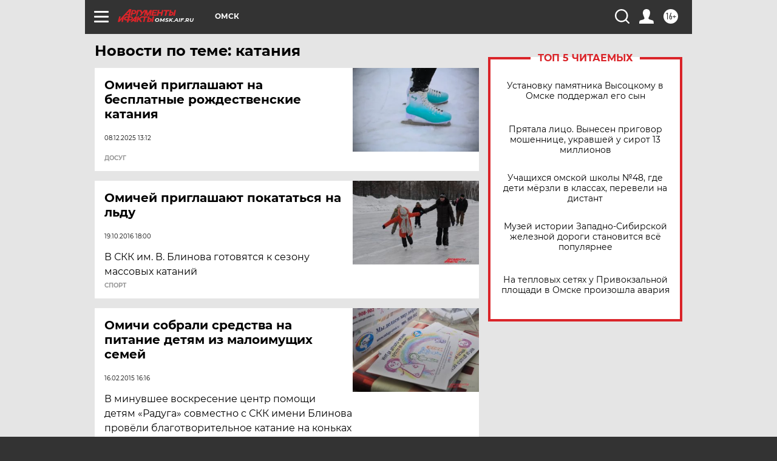

--- FILE ---
content_type: text/html
request_url: https://tns-counter.ru/nc01a**R%3Eundefined*aif_ru/ru/UTF-8/tmsec=aif_ru/468554510***
body_size: -72
content:
29FF67146970A8E5X1768990949:29FF67146970A8E5X1768990949